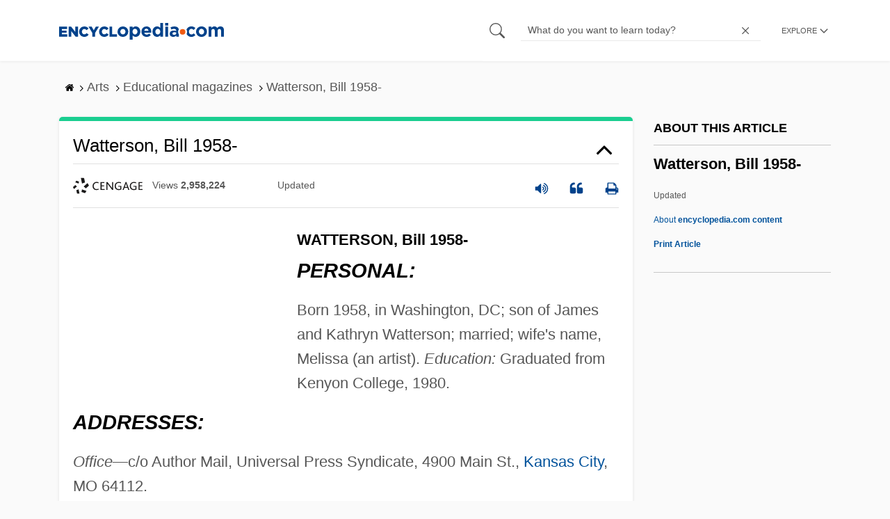

--- FILE ---
content_type: text/html; charset=UTF-8
request_url: https://www.encyclopedia.com/arts/educational-magazines/watterson-bill-1958
body_size: 18688
content:
<!DOCTYPE html><html lang="en" dir="ltr" xmlns:article="http://ogp.me/ns/article#" xmlns:book="http://ogp.me/ns/book#" xmlns:product="http://ogp.me/ns/product#" xmlns:profile="http://ogp.me/ns/profile#" xmlns:video="http://ogp.me/ns/video#" prefix="content: http://purl.org/rss/1.0/modules/content/ dc: http://purl.org/dc/terms/ foaf: http://xmlns.com/foaf/0.1/ og: http://ogp.me/ns# rdfs: http://www.w3.org/2000/01/rdf-schema# schema: http://schema.org/ sioc: http://rdfs.org/sioc/ns# sioct: http://rdfs.org/sioc/types# skos: http://www.w3.org/2004/02/skos/core# xsd: http://www.w3.org/2001/XMLSchema# "><head><meta charset="utf-8" /><meta name="title" content="Watterson, Bill 1958- | Encyclopedia.com" /><link rel="canonical" href="https://www.encyclopedia.com/arts/educational-magazines/watterson-bill-1958" /><meta name="description" content="WATTERSON, Bill 1958-PERSONAL:Born 1958, in Washington, DC; son of James and Kathryn Watterson; married; wife&#039;s name, Melissa (an artist). Education: Graduated from Kenyon College, 1980.ADDRESSES:Office—c/o Author Mail, Universal Press Syndicate, 4900 Main St., Kansas City, MO 64112. Source for information on Watterson, Bill 1958-: Contemporary Authors, New Revision Series dictionary." /><meta name="abstract" content="WATTERSON, Bill 1958-PERSONAL:Born 1958, in Washington, DC; son of James and Kathryn Watterson; married; wife&#039;s name, Melissa (an artist). Education: Graduated from Kenyon College, 1980.ADDRESSES:Office—c/o Author Mail, Universal Press Syndicate, 4900 Main St., Kansas City, MO 64112." /><meta name="keywords" content="WATTERSON, Bill 1958-PERSONAL:Born 1958, in Washington, DC; son of James and Kathryn Watterson; married; wife&#039;s name, Melissa (an artist). Education: Graduated from Kenyon College, 1980.ADDRESSES:Office—c/o Author Mail, Universal Press Syndicate, 4900 Main St., Kansas City, MO 64112." /><meta name="Generator" content="Drupal 8 (https://www.drupal.org)" /><meta name="MobileOptimized" content="width" /><meta name="HandheldFriendly" content="true" /><meta name="viewport" content="width=device-width, initial-scale=1, minimum-scale=1, maximum-scale=1, user-scalable=0" /><link rel="shortcut icon" href="/sites/default/files/favicon.ico" type="image/vnd.microsoft.icon" /><link rel="revision" href="http://www.encyclopedia.com/arts/educational-magazines/watterson-bill-1958" /><title>Watterson, Bill 1958- | Encyclopedia.com</title> <script data-no-optimize="1" data-cfasync="false">
(function(w, d) {
w.adthrive = w.adthrive || {};
w.adthrive.cmd = w.
adthrive.cmd || [];
w.adthrive.plugin = 'adthrive-ads-manual';
w.adthrive.host = 'ads.adthrive.com';var s = d.createElement('script');
s.async = true;
s.referrerpolicy='no-referrer-when-downgrade';
s.src = 'https://' + w.adthrive.host + '/sites/5dc336ff22eddf534ab4417c/ads.min.js?referrer=' + w.encodeURIComponent(w.location.href) + '&cb=' + (Math.floor(Math.random() * 100) + 1);
var n = d.getElementsByTagName('script')[0];
n.parentNode.insertBefore(s, n);
})(window, document);
</script> <script type="4a0d85170b49cbb77e72d914-text/javascript">
(function(i,s,o,g,r,a,m){i['GoogleAnalyticsObject']=r;i[r]=i[r]||function(){
(i[r].q=i[r].q||[]).push(arguments)},i[r].l=1*new Date();a=s.createElement(o),
m=s.getElementsByTagName(o)[0];a.async=1;a.src=g;m.parentNode.insertBefore(a,m)
})(window,document,'script','https://www.google-analytics.com/analytics.js','ga');
ga('create', 'UA-64847704-1', 'auto');
ga('send', 'pageview');
</script> <script data-cfasync="false">(function(w,d,s,l,i){w[l]=w[l]||[];w[l].push({'gtm.start':
new Date().getTime(),event:'gtm.js'});var f=d.getElementsByTagName(s)[0],
j=d.createElement(s),dl=l!='dataLayer'?'&l='+l:'';j.async=true;j.src=
'https://www.googletagmanager.com/gtm.js?id='+i+dl;f.parentNode.insertBefore(j,f);
})(window,document,'script','dataLayer','GTM-W4GBLXB');</script><link rel="stylesheet" media="all" href="//cdn.bibblio.org/rcm/4.7/bib-related-content.min.css" /><link rel="stylesheet" media="all" href="/sites/default/files/css/css_9yx4ESJGePceCmnQD-WOclxAhYTuYZc32hfWpr_uEgQ.css" /><link rel="stylesheet" media="all" href="/sites/default/files/css/css_PKoD1c51rXhDWjoL2z3EIsRnpif7i9DxnaRGocb8JzA.css" /><link rel="stylesheet" media="all" href="/sites/default/files/css/css_k9u1IODySqC3j4I1pBBMqRSLt5ZKAL5HHw12USc5C1U.css" /> <!--[if lte IE 8]><script src="/sites/default/files/js/js_VtafjXmRvoUgAzqzYTA3Wrjkx9wcWhjP0G4ZnnqRamA.js"></script><![endif]--><script type="4a0d85170b49cbb77e72d914-text/javascript">
var _reportClientErrors = false;
var nodeType = "article",
rootPath = "node";
var dataLayer = [{
pageType : 'article',
}];
</script></head><body class="path-node page-node-type-article"> <noscript><iframe src="https://www.googletagmanager.com/ns.html?id=GTM-W4GBLXB"
height="0" width="0" style="display:none;visibility:hidden"></iframe></noscript> <a href="#main-content" class="visually-hidden focusable"> Skip to main content </a> <header><div class="container"><div class="row"><div class="col align-items-center d-flex"><div style="visibility: hidden; position: absolute; width: 0; height: 0;"> <svg xmlns="http://www.w3.org/2000/svg"> <symbol id="encyclopedia-logo"> <path fill="#00428b" d="M0 5.36h11.54v3.38h-7.6v2.16h6.88v3.14H3.94v2.27h7.7v3.38H0zM13.66 5.36h3.7l5.9 7.57V5.35h3.94V19.7h-3.48l-6.12-7.86v7.86h-3.94zM36.13 19.98a7.55 7.55 0 01-2.89-.55 7.06 7.06 0 01-2.34-1.55 7.46 7.46 0 01-2.16-5.31v-.05a7.49 7.49 0 012.15-5.3 7.2 7.2 0 012.39-1.58 7.81 7.81 0 013.02-.58 8.66 8.66 0 012 .22 6.87 6.87 0 011.65.62 6.6 6.6 0 011.35.95 7.88 7.88 0 011.08 1.2l-3 2.32a5.16 5.16 0 00-1.34-1.23 3.35 3.35 0 00-1.79-.45 3.18 3.18 0 00-1.38.3 3.31 3.31 0 00-1.07.81 3.8 3.8 0 00-.7 1.2 4.24 4.24 0 00-.26 1.48v.04a4.39 4.39 0 00.25 1.5 3.77 3.77 0 00.71 1.23 3.3 3.3 0 001.08.8 3.18 3.18 0 001.38.3 3.92 3.92 0 001.01-.12 3.1 3.1 0 00.84-.36 4.6 4.6 0 00.72-.55 8.37 8.37 0 00.67-.7l2.99 2.13a10.63 10.63 0 01-1.12 1.29A6.41 6.41 0 0140 19.06a7.18 7.18 0 01-1.72.68 8.59 8.59 0 01-2.15.24zM47.8 14.33l-5.44-8.98h4.53l2.94 5.23 2.97-5.23h4.45l-5.45 8.91v5.43h-4zM64.87 19.98a7.55 7.55 0 01-2.89-.55 7.07 7.07 0 01-2.34-1.55 7.45 7.45 0 01-2.16-5.31v-.05a7.49 7.49 0 012.15-5.3A7.2 7.2 0 0162 5.64a7.81 7.81 0 013.02-.58 8.65 8.65 0 012.01.22 6.87 6.87 0 011.65.61 6.6 6.6 0 011.35.96 7.86 7.86 0 011.08 1.2l-3 2.32a5.17 5.17 0 00-1.34-1.23 3.35 3.35 0 00-1.79-.45 3.17 3.17 0 00-1.38.3 3.3 3.3 0 00-1.07.81 3.78 3.78 0 00-.71 1.2 4.23 4.23 0 00-.26 1.48v.04a4.38 4.38 0 00.26 1.5 3.75 3.75 0 00.7 1.23 3.3 3.3 0 001.08.8 3.18 3.18 0 001.38.3 3.92 3.92 0 001.02-.12 3.1 3.1 0 00.84-.35 4.58 4.58 0 00.71-.56 8.36 8.36 0 00.67-.7l2.99 2.13a10.6 10.6 0 01-1.12 1.29 6.4 6.4 0 01-1.37 1.02 7.18 7.18 0 01-1.72.68 8.58 8.58 0 01-2.14.24zM72.4 5.36h3.97v10.86h6.95v3.47H72.4zM91.72 19.98a7.97 7.97 0 01-3.07-.58 7.56 7.56 0 01-2.44-1.59 7.32 7.32 0 01-1.6-2.36 7.2 7.2 0 01-.6-2.88v-.05a7.31 7.31 0 012.22-5.27 7.72 7.72 0 012.46-1.6 8.38 8.38 0 016.15 0 7.56 7.56 0 012.43 1.59 7.33 7.33 0 011.61 2.35 7.2 7.2 0 01.59 2.9v.03a7.31 7.31 0 01-2.22 5.28 7.72 7.72 0 01-2.46 1.6 7.97 7.97 0 01-3.07.58zm.04-3.58a3.58 3.58 0 001.5-.31 3.45 3.45 0 001.15-.83 3.85 3.85 0 00.74-1.22 4.08 4.08 0 00.26-1.48v-.04a4.07 4.07 0 00-.26-1.47 3.78 3.78 0 00-.76-1.23 3.74 3.74 0 00-1.17-.85 3.72 3.72 0 00-2.98-.01 3.58 3.58 0 00-1.15.83 3.62 3.62 0 00-.74 1.22 4.24 4.24 0 00-.25 1.47v.04a4.1 4.1 0 00.26 1.48 3.87 3.87 0 00.75 1.23 3.6 3.6 0 001.16.85 3.48 3.48 0 001.5.32zM101.58 5.23h4.1v2.09a6.49 6.49 0 011.82-1.69 5 5 0 012.68-.66 6.41 6.41 0 012.45.49 6.06 6.06 0 012.1 1.44 7.21 7.21 0 011.47 2.35 8.61 8.61 0 01.56 3.2v.05a8.61 8.61 0 01-.56 3.2 7.34 7.34 0 01-1.45 2.35 5.95 5.95 0 01-2.09 1.44 6.49 6.49 0 01-2.48.49 5.15 5.15 0 01-2.7-.65 7.22 7.22 0 01-1.8-1.51V24h-4.1zm7.54 11.26a3.3 3.3 0 001.37-.28 3.38 3.38 0 001.11-.81 3.91 3.91 0 00.77-1.26 4.52 4.52 0 00.29-1.64v-.06a4.54 4.54 0 00-.29-1.63 3.9 3.9 0 00-.77-1.27 3.4 3.4 0 00-1.11-.8 3.41 3.41 0 00-2.73 0 3.25 3.25 0 00-1.1.8 4.03 4.03 0 00-.76 1.27 4.54 4.54 0 00-.28 1.63v.06a4.54 4.54 0 00.28 1.63 4.02 4.02 0 00.75 1.27 3.24 3.24 0 001.11.8 3.3 3.3 0 001.36.3zM125.96 20.01a8.24 8.24 0 01-3-.54 6.96 6.96 0 01-2.4-1.53 7.1 7.1 0 01-1.58-2.36 7.83 7.83 0 01-.57-3.03v-.06a8.08 8.08 0 01.53-2.9 7.4 7.4 0 011.47-2.4 6.85 6.85 0 015.15-2.22 7.04 7.04 0 013.12.65 6.36 6.36 0 012.2 1.74 7.22 7.22 0 011.3 2.5 10.34 10.34 0 01.42 2.95l-.02.51-.04.57h-10.06a3.46 3.46 0 001.23 2.12 3.67 3.67 0 002.3.72 4.56 4.56 0 001.84-.35 6.22 6.22 0 001.67-1.13l2.35 2.07a7.27 7.27 0 01-2.48 1.98 7.7 7.7 0 01-3.43.71zm2.64-8.68a3.99 3.99 0 00-.97-2.22 2.69 2.69 0 00-2.07-.85 2.75 2.75 0 00-2.1.83 4.18 4.18 0 00-1.03 2.24zM140.9 19.97a6.42 6.42 0 01-2.45-.48 6.07 6.07 0 01-2.1-1.45 7.2 7.2 0 01-1.47-2.35 8.6 8.6 0 01-.55-3.2v-.05a8.6 8.6 0 01.55-3.2 7.33 7.33 0 011.46-2.34 5.92 5.92 0 012.09-1.44 6.48 6.48 0 012.47-.49 5.14 5.14 0 012.71.65 7.26 7.26 0 011.8 1.5V0h4.1v19.7h-4.1v-2.07a6.5 6.5 0 01-1.83 1.68 5 5 0 01-2.68.66zm1.06-3.48a3.3 3.3 0 001.36-.28 3.25 3.25 0 001.1-.81 4.03 4.03 0 00.76-1.27 4.55 4.55 0 00.29-1.63v-.05a4.54 4.54 0 00-.29-1.64 4.04 4.04 0 00-.75-1.27 3.26 3.26 0 00-1.1-.8 3.41 3.41 0 00-2.73 0 3.39 3.39 0 00-1.12.8 3.92 3.92 0 00-.77 1.26 4.52 4.52 0 00-.28 1.65v.05a4.55 4.55 0 00.28 1.63 3.89 3.89 0 00.77 1.27 3.38 3.38 0 001.12.81 3.3 3.3 0 001.36.28zM152.58 0h4.31v3.65h-4.3zm.11 5.23h4.1v14.46h-4.1zM204.8 20.01a8.19 8.19 0 01-3.1-.58 7.58 7.58 0 01-2.47-1.59 7.4 7.4 0 01-1.64-2.37 7.25 7.25 0 01-.59-2.92v-.06a7.25 7.25 0 01.6-2.92 7.46 7.46 0 011.64-2.39 7.8 7.8 0 012.48-1.62 8.09 8.09 0 013.13-.59 8.17 8.17 0 013.1.58 7.57 7.57 0 012.46 1.6 7.4 7.4 0 011.64 2.36 7.24 7.24 0 01.59 2.93v.05a7.25 7.25 0 01-.6 2.93 7.45 7.45 0 01-1.64 2.38 7.8 7.8 0 01-2.48 1.62 8.08 8.08 0 01-3.13.6zm.05-3.54a3.79 3.79 0 001.57-.3 3.46 3.46 0 001.17-.85 3.74 3.74 0 00.74-1.25 4.46 4.46 0 00.26-1.52v-.06a4.26 4.26 0 00-.27-1.52 3.82 3.82 0 00-2-2.13 3.61 3.61 0 00-1.53-.33 3.8 3.8 0 00-1.57.31 3.47 3.47 0 00-1.17.85 3.73 3.73 0 00-.74 1.25 4.47 4.47 0 00-.26 1.52v.05a4.27 4.27 0 00.27 1.52 3.86 3.86 0 001.98 2.14 3.59 3.59 0 001.55.32zM214.94 5.23h4.1v2.05a8.81 8.81 0 01.77-.87 5.32 5.32 0 01.93-.74 4.62 4.62 0 011.15-.51 4.98 4.98 0 011.41-.19 4.91 4.91 0 012.47.6 4.01 4.01 0 011.6 1.69 6.6 6.6 0 012.1-1.71 5.84 5.84 0 012.65-.58 4.74 4.74 0 013.59 1.35 5.51 5.51 0 011.3 3.96v9.41h-4.1v-8.06a3.36 3.36 0 00-.63-2.2 2.2 2.2 0 00-1.78-.74 2.31 2.31 0 00-1.82.74 3.21 3.21 0 00-.67 2.2v8.07h-4.1v-8.07a3.35 3.35 0 00-.62-2.2 2.2 2.2 0 00-1.78-.74 2.32 2.32 0 00-1.82.74 3.21 3.21 0 00-.66 2.2v8.07h-4.1zM171.12 12.8a6.45 6.45 0 011.05-3.53l-.16-.6a4.86 4.86 0 00-1.2-1.97 5.17 5.17 0 00-1.98-1.2 8.89 8.89 0 00-2.9-.42 13.07 13.07 0 00-3.13.32 16.1 16.1 0 00-2.48.84l1.03 3.12a13.94 13.94 0 011.9-.58 9.67 9.67 0 012.09-.2 3.46 3.46 0 012.32.68 2.47 2.47 0 01.78 1.97v.25a11.96 11.96 0 00-1.6-.43 10.06 10.06 0 00-1.92-.16 9.12 9.12 0 00-2.35.28 5.37 5.37 0 00-1.83.85 3.93 3.93 0 00-1.2 1.43 4.55 4.55 0 00-.43 2.05v.05a4.39 4.39 0 00.39 1.9 4.07 4.07 0 001.06 1.39 4.51 4.51 0 001.57.85 6.4 6.4 0 001.93.28 5.91 5.91 0 002.56-.5 5.68 5.68 0 001.8-1.34l-.02 1.57h3.97v-3.06a6.45 6.45 0 01-1.25-3.84zm-2.62 1.8a2.24 2.24 0 01-.87 1.83 3.6 3.6 0 01-2.32.7 2.63 2.63 0 01-1.6-.46 1.51 1.51 0 01-.63-1.29v-.05a1.68 1.68 0 01.75-1.49 3.63 3.63 0 012.07-.5 6.4 6.4 0 011.4.14 6.29 6.29 0 011.2.4zM193.66 14.94a7.57 7.57 0 01-1.53 1.11 3.7 3.7 0 01-1.79.42 3.58 3.58 0 01-1.5-.3 3.5 3.5 0 01-1.17-.85 3.7 3.7 0 01-.74-1.27 4.65 4.65 0 01-.26-1.56v-.05a4.45 4.45 0 01.26-1.52 3.84 3.84 0 01.73-1.25 3.5 3.5 0 011.1-.85 3.19 3.19 0 011.42-.3 3.63 3.63 0 011.85.42 6.72 6.72 0 011.44 1.16l2.5-2.7a7.65 7.65 0 00-2.36-1.78 7.83 7.83 0 00-3.4-.65 7.73 7.73 0 00-3.07.6 7.3 7.3 0 00-2.39 1.61 7.47 7.47 0 00-1.54 2.35 6.45 6.45 0 01.14 6.27 7.3 7.3 0 001.4 2.01 7.4 7.4 0 002.4 1.6 7.58 7.58 0 003 .6 7.24 7.24 0 003.5-.75 9.22 9.22 0 002.4-1.9z" class="a"/> <path fill="#f05b13" d="M181.62 12.8a4.01 4.01 0 11-4.01-4.01 4.01 4.01 0 014.01 4z"/> </symbol> </svg></div><div id="logo"> <a id="imagelink" href="/" title="Home" rel="home" class="site-branding__logo"> <svg width="237" height="24"><use xmlns:xlink="http://www.w3.org/1999/xlink" xlink:href="#encyclopedia-logo"></use></svg> </a></div></div><div class="col hdr-r justify-content-end d-flex align-items-center"><div id="search-form"><form action="https://www.encyclopedia.com/gsearch" method="get"><div class="js-form-item form-item js-form-type-search form-item-keys js-form-item-keys form-no-label"> <span class="field-preffix"> <input class="button js-form-submit form-submit" data-drupal-selector="edit-submit" type="submit" id="edit-submit" value="" /> </span> <input title="Enter the terms you wish to search for." class="searchbox form-search form-input" placeholder="What do you want to learn today?" data-drupal-selector="edit-keys" type="search" id="edit-keys" name="q" value="" size="15" maxlength="128" /> <span class="field-suffix"> <i class="fa ency-close"></i> </span></div><div data-drupal-selector="edit-actions" class="form-actions js-form-wrapper form-wrapper" id="edit-actions" > <input class="button js-form-submit form-submit" data-drupal-selector="edit-submit" type="submit" id="edit-submit" value="Search"></div></form></div> <span class="mobile-search-icon"><i class="fa ency-search"></i></span><div class="hdr-categories-container"><a id="rcLink" class="rc-link" onclick="if (!window.__cfRLUnblockHandlers) return false; toggleFlyout()" data-cf-modified-4a0d85170b49cbb77e72d914-=""><span class="text" id="block-trustme-main-menu-menu">EXPLORE</span><i class="fa ency-down"></i></a><div class="rc-flyout" id="rcFlyout"><i onclick="if (!window.__cfRLUnblockHandlers) return false; closeOverlays();" class="fa fa-close" data-cf-modified-4a0d85170b49cbb77e72d914-=""></i><div class="categories"> <span class="title">EXPLORE</span><ul block="block-trustme-main-menu"><li> <a href="/earth-and-environment" data-drupal-link-system-path="taxonomy/term/66206">Earth and Environment</a></li><li> <a href="/history" data-drupal-link-system-path="taxonomy/term/66213">History</a></li><li> <a href="/literature-and-arts" data-drupal-link-system-path="taxonomy/term/66208">Literature and the Arts</a></li><li> <a href="/medicine" data-drupal-link-system-path="taxonomy/term/66205">Medicine</a></li><li> <a href="/people" data-drupal-link-system-path="taxonomy/term/66211">People</a></li><li> <a href="/philosophy-and-religion" data-drupal-link-system-path="taxonomy/term/66209">Philosophy and Religion</a></li><li> <a href="/places" data-drupal-link-system-path="taxonomy/term/66214">Places</a></li><li> <a href="/plants-and-animals" data-drupal-link-system-path="taxonomy/term/66210">Plants and Animals</a></li><li> <a href="/science-and-technology" data-drupal-link-system-path="taxonomy/term/66204">Science and Technology</a></li><li> <a href="/social-sciences-and-law" data-drupal-link-system-path="taxonomy/term/66207">Social Sciences and the Law</a></li><li> <a href="/sports-and-everyday-life" data-drupal-link-system-path="taxonomy/term/66212">Sports and Everyday Life</a></li><li> <a href="/references" data-drupal-link-system-path="references">Additional References</a></li><li> <a href="https://www.encyclopedia.com/articles/">Articles</a></li><li> <a href="/daily/" title="Daily History">Daily</a></li></ul></div></div></div></div></div></div> </header><div class="print-logo"><div><div id="block-trustme-printlogo"><div><p><img alt="Encyclopedia.com -- Online dictionary and encyclopedia of facts, information, and biographies" src="/themes/custom/trustme/images/header-logo.jpg" /></p></div></div></div></div><div id="wrapper"> <a id="main-content" tabindex="-1"></a><div class="dialog-off-canvas-main-canvas" data-off-canvas-main-canvas> <main role="main"><div class="container" id="topic_wrap"><div class="row"><div><div id="block-trustme-breadcrumbs"><div id="expapand_breadcrumb_expanded"><ul class="breadcrumb"><li> <a href="/"> <svg xmlns="http://www.w3.org/2000/svg" width="14" height="14" viewBox="0 300 1792 1792"><path d="M1472 992v480q0 26-19 45t-45 19h-384v-384h-256v384h-384q-26 0-45-19t-19-45v-480q0-1 .5-3t.5-3l575-474 575 474q1 2 1 6zm223-69l-62 74q-8 9-21 11h-3q-13 0-21-7l-692-577-692 577q-12 8-24 7-13-2-21-11l-62-74q-8-10-7-23.5t11-21.5l719-599q32-26 76-26t76 26l244 204v-195q0-14 9-23t23-9h192q14 0 23 9t9 23v408l219 182q10 8 11 21.5t-7 23.5z"/></svg> </a> <svg xmlns="http://www.w3.org/2000/svg" width="15" height="15" viewBox="0 0 1792 1792"><path d="M1171 960q0 13-10 23l-466 466q-10 10-23 10t-23-10l-50-50q-10-10-10-23t10-23l393-393-393-393q-10-10-10-23t10-23l50-50q10-10 23-10t23 10l466 466q10 10 10 23z"/></svg></li><li> <span>Arts</span> <svg xmlns="http://www.w3.org/2000/svg" width="15" height="15" viewBox="0 0 1792 1792"><path d="M1171 960q0 13-10 23l-466 466q-10 10-23 10t-23-10l-50-50q-10-10-10-23t10-23l393-393-393-393q-10-10-10-23t10-23l50-50q10-10 23-10t23 10l466 466q10 10 10 23z"/></svg></li><li> <span>Educational magazines</span> <svg xmlns="http://www.w3.org/2000/svg" width="15" height="15" viewBox="0 0 1792 1792"><path d="M1171 960q0 13-10 23l-466 466q-10 10-23 10t-23-10l-50-50q-10-10-10-23t10-23l393-393-393-393q-10-10-10-23t10-23l50-50q10-10 23-10t23 10l466 466q10 10 10 23z"/></svg></li><li> <span>Watterson, Bill 1958-</span></ul></div></div></div></div><div class="row"><div><div data-drupal-messages-fallback class="hidden"></div></div></div><div class="row"><div class="col-md-9"><div id="block-trustme-content"></div><div class="views-element-container" id="block-trustme-views-block-article-article-detail-block"><div block="block-trustme-views-block-article-article-detail-block"><div class="js-view-dom-id-1cb57df80390050c5e00feb1cb5c1445a992563799f5f9ed3427f861f0f1b5d8"><div class="articleWrapper"><h1 class="doctitle" data-toggle="collapse" data-target="#collapseExample0" aria-expanded="false" aria-controls="multiCollapseExample0"
> Watterson, Bill 1958-</h1><div class="divpagetoolscontrol"><div class="logo-copy"><div class="ency-provider ency-logo-gale"> <span class="hidden">gale</span></div> <span class="ency-views">views <strong class="topic_views"></strong></span> <span>updated <strong class="topic_updated"></strong></span></div><div class="icons-topics"><div class="speak-title" data-toggle="tooltip" data-placement="bottom" title='Listen title' > <i> <svg xmlns="http://www.w3.org/2000/svg" width="20" height="20" viewBox="0 0 1792 1792"><path fill="#00428b" d="M832 352v1088q0 26-19 45t-45 19-45-19l-333-333h-262q-26 0-45-19t-19-45v-384q0-26 19-45t45-19h262l333-333q19-19 45-19t45 19 19 45zm384 544q0 76-42.5 141.5t-112.5 93.5q-10 5-25 5-26 0-45-18.5t-19-45.5q0-21 12-35.5t29-25 34-23 29-36 12-56.5-12-56.5-29-36-34-23-29-25-12-35.5q0-27 19-45.5t45-18.5q15 0 25 5 70 27 112.5 93t42.5 142zm256 0q0 153-85 282.5t-225 188.5q-13 5-25 5-27 0-46-19t-19-45q0-39 39-59 56-29 76-44 74-54 115.5-135.5t41.5-173.5-41.5-173.5-115.5-135.5q-20-15-76-44-39-20-39-59 0-26 19-45t45-19q13 0 26 5 140 59 225 188.5t85 282.5zm256 0q0 230-127 422.5t-338 283.5q-13 5-26 5-26 0-45-19t-19-45q0-36 39-59 7-4 22.5-10.5t22.5-10.5q46-25 82-51 123-91 192-227t69-289-69-289-192-227q-36-26-82-51-7-4-22.5-10.5t-22.5-10.5q-39-23-39-59 0-26 19-45t45-19q13 0 26 5 211 91 338 283.5t127 422.5z"/></svg> </i></div> <a class="pagetools_showCitation" data-toggle="tooltip" data-placement="bottom" title='Cite this article' > <i data-toggle="modal" data-target="#citationModal0"> <svg xmlns="http://www.w3.org/2000/svg" width="20" height="20" viewBox="0 0 1792 1792"><path fill="#00428b" d="M832 960v384q0 80-56 136t-136 56h-384q-80 0-136-56t-56-136v-704q0-104 40.5-198.5t109.5-163.5 163.5-109.5 198.5-40.5h64q26 0 45 19t19 45v128q0 26-19 45t-45 19h-64q-106 0-181 75t-75 181v32q0 40 28 68t68 28h224q80 0 136 56t56 136zm896 0v384q0 80-56 136t-136 56h-384q-80 0-136-56t-56-136v-704q0-104 40.5-198.5t109.5-163.5 163.5-109.5 198.5-40.5h64q26 0 45 19t19 45v128q0 26-19 45t-45 19h-64q-106 0-181 75t-75 181v32q0 40 28 68t68 28h224q80 0 136 56t56 136z"/></svg> </i> </a> <a rel="nofollow" class="pagetools_hlPrint" data-toggle="tooltip" data-placement="bottom" title='Print this article' > <i> <svg xmlns="http://www.w3.org/2000/svg" width="20" height="20" viewBox="0 0 1792 1792"><path fill="#00428b" d="M448 1536h896v-256h-896v256zm0-640h896v-384h-160q-40 0-68-28t-28-68v-160h-640v640zm1152 64q0-26-19-45t-45-19-45 19-19 45 19 45 45 19 45-19 19-45zm128 0v416q0 13-9.5 22.5t-22.5 9.5h-224v160q0 40-28 68t-68 28h-960q-40 0-68-28t-28-68v-160h-224q-13 0-22.5-9.5t-9.5-22.5v-416q0-79 56.5-135.5t135.5-56.5h64v-544q0-40 28-68t68-28h672q40 0 88 20t76 48l152 152q28 28 48 76t20 88v256h64q79 0 135.5 56.5t56.5 135.5z"/></svg> </i> </a></div></div><div class="doccontentwrapper collapse show" id="collapseExample0"><div class="article-content-ad"></div><h1>WATTERSON, Bill 1958-</h1><h2><i>PERSONAL:</i></h2><p>Born 1958, in Washington, DC; son of James and Kathryn Watterson; married; wife's name, Melissa (an artist). <i>Education:</i> Graduated from Kenyon College, 1980.</p><h2><i>ADDRESSES:</i></h2><p><i>Office</i>—c/o Author Mail, Universal Press Syndicate, 4900 Main St., <a class="interlinked" href="/places/united-states-and-canada/us-political-geography/kansas-city">Kansas City</a>, MO 64112.</p><h2><i>CAREER:</i></h2><p>Cartoonist. <i>Cincinnati Post,</i> Cincinnati, OH, editorial cartoonist, 1980; creator of <a class="interlinked" href="/literature-and-arts/journalism-and-publishing/journalism-and-publishing/comic-strip">comic strip</a> "Calvin and Hobbes," syndicated with Universal Press Syndicate, 1985-95.</p><h2><i>AWARDS, HONORS:</i></h2><p>National Cartoonists Society, Reuben Awards for outstanding cartoonist of the year, 1986 and 1988, award for outstanding humor strip, 1988.</p><h2><i>WRITINGS:</i></h2><h3><i>COMIC STRIP COLLECTIONS; SELF-ILLUSTRATED</i></h3><p><i>Calvin and Hobbes,</i> Andrews and McMeel (<a class="interlinked" href="/places/united-states-and-canada/us-political-geography/kansas-city">Kansas City</a>, MO), 1987.</p><p><i>The Essential Calvin and Hobbes: A Calvin and Hobbes Treasury,</i> Andrews and McMeel (Kansas City, MO), 1988.</p><p><i>Something under the Bed Is Drooling: A Calvin and Hobbes Collection,</i> Andrews and McMeel (Kansas City, MO), 1988.</p><p><i>Yukon Ho!,</i> Andrews and McMeel (Kansas City, MO), 1989.</p><p><i>The Calvin &amp; Hobbes Lazy Sunday Book,</i> Andrews and McMeel (Kansas City, MO), 1989.</p><p><i>The Authoritative Calvin and Hobbes,</i> Andrews and McMeel (Kansas City, MO), 1990.</p><p><i>Weirdos from Another Planet!,</i> Andrews and McMeel (Kansas City, MO), 1990.</p><p><i>The Revenge of the Baby-Sat,</i> Andrews and McMeel (Kansas City, MO), 1991.</p><p><i>Scientific Progress Goes "Boink,"</i> Andrews and McMeel (Kansas City, MO), 1991.</p><p><i>Attack of the Deranged Mutant Killer Monster Snow Goons,</i> Andrews and McMeel (Kansas City, MO), 1992.</p><p><i>The Indispensable Calvin and Hobbes,</i> Andrews and McMeel (Kansas City, MO), 1992.</p><p><i>The Days Are Just Packed,</i> Andrews and McMeel, 1993.</p><p><i>Homicidal Psycho Jungle Cat,</i> Andrews and McMeel (Kansas City, MO), 1994.</p><p><i>The Calvin and Hobbes Tenth Anniversary Book,</i> Andrews and McMeel (Kansas City, MO), 1995.</p><p><i>There's Treasure Everywhere: A Calvin and Hobbes</i> &gt;<i>Collection,</i> Andrews and McMeel (Kansas City, MO), 1996.</p><p><i>It's a Magical World,</i> Andrews and McMeel (Kansas City, MO), 1996.</p><p><i>Calvin and Hobbes: Sunday Papers, 1985-1995,</i> Andrews and McMeel (Kansas City, MO), 2001.</p><p>Contributor of editorial cartoons to a chain of Cleveland newspapers. Cartoons have been published in <i>Target.</i></p><h2><i>SIDELIGHTS:</i></h2><p>Upon its first appearance in late 1985, Bill Watterson's <a class="interlinked" href="/literature-and-arts/journalism-and-publishing/journalism-and-publishing/comic-strip">comic strip</a> "Calvin and Hobbes" became one of most popular series in syndication. The strip featured Calvin, a precocious and outrageously brash six-year-old, and Hobbes, the cautious tiger that appeared as a stuffed animal to everyone but Calvin. Calvin's active imagination and unique outlook on life led the pair into interesting conflicts with parents, school officials, other children, and sometimes reality itself—all related from Calvin's point of view. Watterson's entertaining storylines, fully developed characters, and distinctive illustrations led critics such as Charles Solomon of the <i><a class="interlinked" href="/places/united-states-and-canada/us-political-geography/los-angeles">Los Angeles</a> Times Book Review</i> to call him "among the most imaginative newspaper cartoonists working in America today."</p><p>After a brief, unhappy stint as a political cartoonist for the <i>Cincinnati Post,</i> Watterson began submitting several strip ideas to syndicates, including "a sort of out-of-space parody" named "Spaceman Spiff," an animal comic, and a cartoon about a young man of his own age in his first job and apartment. One of the ideas Watterson submitted included the minor characters of Calvin and Hobbes, a little boy and his stuffed tiger playmate. Calvin and Hobbes caught the attention of United Features Syndicate, who proposed that Watterson build a series focusing on the duo. Finding the two the funniest characters of the lot, Watterson agreed to develop a series around them.</p><p>Oddly enough, United Features turned down the new strip as the author had developed it. Instead, they offered syndication to Watterson only if he agreed to include the "Robotman" character, which had been created to merchandise a range of products. "Not knowing if 'Calvin and Hobbes' would ever go anywhere, it was difficult to turn down another chance at syndication," Watterson related to Andrew Christie in a <i>Honk!</i> interview. "But I really recoiled at the idea of drawing somebody else's character. It's cartooning by committee, and I have a moral problem with that. It's not art then." Once again unemployed as a cartoonist, Watterson started sending "Calvin and Hobbes" around. Universal Press Syndicate eventually accepted it, and "Calvin and Hobbes" was formally introduced on November 18, 1985. It enjoyed rapid success; after less than three years in syndication, "Calvin and Hobbes" was appearing in more than six hundred newspapers, and <i>Something under the Bed Is Drooling: A Calvin and Hobbes Collection</i> stayed on best-seller lists for almost a year.</p><p>"Calvin and Hobbes" deals with the well-covered ground of family and relationships but focuses mainly on the deep friendship between the hyperactive Calvin and the calmer Hobbes. Calvin "is the personification of kid-dom," as R. C. Harvey described him in <i>Comics Journal.</i> "He's entirely self-centered, devoted wholly to his own self-gratification. In pursuit of this completely understandable childhood goal, Calvin acknowledges no obstacle, no restraint. His desire and its satisfaction are all that matter to him." On the other hand, Hobbes often warns Calvin against causing trouble, or competes against him in games. But even if the tiger seems to resist Calvin's schemes, he always remains the boy's best friend.</p><p>An extraordinary imagination isn't the only thing that distinguishes Calvin from other children. "I've never sat down to spell it out," Watterson remarked to Paul Dean in a <i><a class="interlinked" href="/places/united-states-and-canada/us-political-geography/los-angeles">Los Angeles</a> Times</i> interview, "but I guess [Calvin's] a little too intelligent for his age. The thing that I really enjoy about him is that he has no sense of restraint, he doesn't have the experience yet to know the things that you shouldn't do." Hobbes "is a little more restrained, a little more knowledgeable," the author continued, because he has "a little bit of that sense of consequence that Calvin lacks entirely." Together, Calvin and Hobbes "are more than the sum of their parts," the author told Richard West in <i>Comics Journal.</i> "Each ticks because the other is around to share in the little conspiracies, or to argue and fight with.… Each is funnier in contrast to the other than they would be by themselves."</p><p>Bright youngsters are common in the comics and can lead to stale, overused storylines. "But rather than follow the easy formula of keeping Calvin an obnoxious but funny little kid, Watterson takes chances and explores other facets of his character," Solomon explained. For instance, in one series Calvin tries to save a baby raccoon that has been injured and is left bewildered and hurt when it dies. Another sequence shows a scared Calvin turning to his parents for help in finding Hobbes, who has been lost. "I'll have a slapstick joke one day, a fantasy another day, a friendship, a sadness," Watterson told West. He elaborated: "My main concern really is to keep the reader on his toes, or to keep the strip unpredictable. I try to achieve some sort of balance… that keeps the reader wondering what's going to happen next and be surprised."</p><p>Another unique feature of "Calvin and Hobbes" is the quality of Watterson's artwork. "Watterson draws
comic strips the way they should be drawn," Harvey claimed. "Much of his humor lies in the pictures. And in many of the individual strips, the words alone make no sense at all without the pictures." In addition, said Harvey, "not only does the humor usually arise from the words and pictures in tandem, the pictures alone, without words, are funny. Their energy makes them funny. Watterson's action sequences, particularly, are comically imaginative and inventive.…With increasing mastery of his supple brush, Watterson makes credible even the most fantastic of Calvin's daydreams." Solomon offered a similar assessment, noting that "Calvin and Hobbes" "continues the strongly pictorial tradition" of classic comics such as George Herriman's "Krazy Kat" and Watterson's childhood favorite, Walt Kelly's "Pogo." "Watterson's vivid drawings often don't require captions, as the characters' expressions and poses are all that's needed," Solomon claimed.</p><p>Another distinguishing quality of "Calvin and Hobbes" is its author's insistence on how it is sold and marketed. In 1987, when the series' first collection was published, Watterson refused to take part in a national public appearance tour to promote the book; he believed that the success of "Calvin and Hobbes" should rely only on the quality of his writing and drawing. The artist also ended talks on licensing the characters for T-shirts, toys, and other merchandise. "I'm happy that people enjoy the strip and have become devoted to it," Watterson told Harvey. "But it seems that with a lot of the marketing stuff, the incentive is just to cash in." As he further explained to West: "I'm not interested in removing all the subtlety from my work to condense it for a product. The strip is about more than jokes." Watterson's "only interest is drawing a good comic strip," Solomon stated. "This dedication and integrity seem sadly out of place in an era that exalts hype over substance, but his readers and the art of the newspaper comic strip are richer for it."</p><p>"The motivation is the work itself and having a job I've aspired to since I was a kid," Watterson revealed in the <i>Los Angeles Times.</i> "I wouldn't be doing this if I were just in it for the money." He commented to Christie: "I'd like to have the opportunity to draw this strip for years and see where it goes. It's sort of a scary thing now to imagine; these cartoonists who've been drawing a strip for twenty years. I can't imagine coming up with that much material. If I just take it day by day, though, it's a lot of fun, and I do think I have a long way to go before I've exhausted the possibilities." In 1991, however, Watterson took a sabbatical from drawing "Calvin and Hobbes" to rest and renew his motivations. He returned to the strip early in 1992, but took another nine-month sabbatical in 1994 to rejuvenate himself.</p><p>Watterson's cartoon never lost momentum, even during Watterson's extended breaks. The comic strip was regularly ranked among the top cartoons to appear in the newspaper and the books consistently appeared on bestseller lists. Few papers pulled the strip, and chose instead to rerun some of the old strips during Watterson's sabbaticals. Despite its popularity with millions of loyal readers, Watterson decided to end the strip on December 31, 1995. At the time of its termination, "Calvin and Hobbes" graced the pages of 2,400 newspapers worldwide, trailing only "Peanuts" and "Garfield." Watterson said in a <i>Knight Ridder/Tribune News Service</i> article, "I've done what I can do within the constraints of daily deadlines and small panels." Though Watterson decided to end the strip, he will most likely continue his career as a cartoonist. He told David Astor in <i>Editor and Publisher,</i> "I consider it a great privilege to be a cartoonist. Cartooning is an art."</p><p>Calvin and Hobbes still retain some of their popularity. In 2001, Watterson released <i>Calvin and Hobbes: Sunday Pages, 1985-1995,</i> a collection of the "Calvin and Hobbes" comic strip, complete with an introduction and comments by Watterson. The book accompanied an exhibit running at the Ohio State University Cartoon Research Library from September 10, 2001, to January 15, 2002. Each of the thirty-six comic strips featured in the exhibit is displayed in the book in various stages of production.</p><h2><i>BIOGRAPHICAL AND CRITICAL SOURCES:</i></h2><h3><i>BOOKS</i></h3><p>Holmen, Linda, <i>Teaching with Calvin and Hobbes,</i> Playground Publications (Fargo, ND), 1993.</p><h3><i>PERIODICALS</i></h3><p><i>Booklist,</i> November 15, 1992, review of <i>The Indispensable Calvin and Hobbes,</i> pp. 570, 584.</p><p><i>Bookwatch,</i> March, 1992, review of <i>Scientific Project Goes Boink,</i> p. 1; March, 1993, review of <i>The Indispensable Calvin and Hobbes,</i> p. 1; January, 1994, review of <i>The Days Are Just Packed,</i> p. 5; November, 1996, review of <i>It's a Magical World,</i> p. 11.</p><p><i>Boy's Life,</i> September, 1993, p. 46.</p><p><i>Comics Journal,</i> March, 1989.</p><p><i>Editor and Publisher,</i> February 8, 1986; December 3, 1988; May 27, 1989; November 4, 1989; December 21, 1991, David Astor, "Size Requirements for 'Calvin and Hobbes:' More than a Dozen Papers Cancel the Sunday 'Calvin' Rather than Run It Half Page When Bill Watterson Sabbatical Ends," p. 40; March 7, 1992, David Astor, "Cartoonists Discuss 'Calvin' Requirement; Some of the Creators Interviewed by <i>E&amp;P</i> Support Bill Watterson's New Sunday Size/Format Requirement While Others Oppose It," p. 34; March, 19, 1994, David Astor, "Watterson to Take Second Break from 'Calvin and Hobbes' Strip," p. 59; March 26, 1994, David Astor, "Mixed Response to Second Sabbatical: Artists and Editors Discuss Bill Waterson's Decision to Take Additional Time Off from 'Calvin and Hobbes,'" p. 30; January 7, 1995, David Astor, "Many Big Stories in the Syndicatioin Biz: Two of the Biggest Events Last Year Were the End of the 'Far Side' and the Purchase of 'Garfield,'" p. 66; November 18, 1995, "Strong Reaction to End of Comic Strip," p. 38; December 9, 1995, David Astor, "Comic Retirements: A Fluke or a Trend?," p. 30; November 5, 2001, David Astor, "'Calvin' Book Is the First One in Half-Decade," p. 24.</p><p><i>Entertainment Weekly,</i> November 24, 1995, Casey Davidson and Jessic Shaw, "Exit," p. 16.</p><p><i>Honk!,</i> January, 1987.</p><p><i>Knight Ridder/Tribune News Service,</i> October 10, 1994, David Hinckley, "Along with Trudeau and Watterson, Gary Larson Has Set the Standard"; November 14, 1995, "Comic Strips' Demise Is No Laughing Matter"; December 26, 1995, "'Calvin and Hobbes' Is Latest Comic Strip to Be Killed by Creator."</p><p><i>Los Angeles Times,</i> April 1, 1987; April 17, 1988; December 18, 1988.</p><p><i>Los Angeles Times Book Review,</i> April 5, 1992, review of <i>Attack of the Deranged Mutant Killer Monster Snow Goons,</i> p. 10; December 6, 1992, review of <i>The Indispensable Calvin and Hobbes,</i> p. 39; November 19, 1995, review of <i>The Calvin and Hobbes Tenth Anniversary Book,</i> p. 6.</p><p><i>Mediaweek,</i> December 4, 1995, Lewis Grossberger, "Hold That Tiger," p. 30.</p><p><i>Newsweek,</i> December 7, 1992, review of <i>The Indispensable Calvin and Hobbes,</i> p. 71.</p><p><i>Publishers Weekly,</i> March 21, 1994, Heather Vogel Frederick and Margaret Sanborn, "Cartoon Books Hit the Far Side; Many New and Mildist Toonsmiths Are Drawing a Wider Readership in a Field Dominated by a Handful of Hot Strips," p. 33; October 2, 1995, Daisy Maryles, "Behind the Bestsellers," p. 20.</p><p><i><a class="interlinked" href="/places/united-states-and-canada/us-political-geography/san-francisco">San Francisco</a> Chronicle,</i> April 13, 1987.</p><p><i>Time,</i> November 20, 1995, Belinda Luscombe, "Seen and Heard," p. 123.</p><p><i><a class="interlinked" href="/places/united-states-and-canada/us-physical-geography/wall-street">Wall Street</a> Journal,</i> November 3, 1988.*</p></div><div class="bylinecontainer"> <span>Contemporary Authors, New Revision Series</span> <span></span></div><div class="modal fade" id="citationModal0" tabindex="-1" role="dialog" aria-hidden="true"><div class="modal-dialog modal-lg modal-dialog-scrollable"><div class="modal-content"><div class="modal-header"> <button type="button" class="close" data-dismiss="modal" aria-label="Close"><span aria-hidden="true">&times;</span></button></div><div class="modal-body citation-container"><div class="TopicCitationDiv"><div class="TabbedPanels"><p class="citationprefix"> <a name="citationanchor"></a> <span class="citethis">Cite this article </span> <br> <span class="selectcitationtext">Pick a style below, and copy the text for your bibliography.</span></p><div role="tabpanel" class="TabbedPanels"><ul class="nav nav-tabs" role="tablist"><li role="presentation"> <a href="#mlaTab0" class="active" aria-controls="malTab" role="tab" data-toggle="tab">MLA</a></li><li role="presentation"> <a href="#chicagoTab0" aria-controls="chicagoTab" role="tab" data-toggle="tab">Chicago</a></li><li role="presentation"> <a href="#apaTab0" aria-controls="apaTab" role="tab" data-toggle="tab">APA</a></li></ul><div class="tab-content"><div role="tabpanel" class="tab-pane active" id="mlaTab0"><p class="cittext"> "<a href="/arts/educational-magazines/watterson-bill-1958
">Watterson, Bill 1958-
.</a>" <u>Contemporary Authors, New Revision Series</u>. . <i>Encyclopedia.com.</i> 7 Jan. 2026 <span>&lt;</span><a href="https://www.encyclopedia.com">https://www.encyclopedia.com</a><span>&gt;</span>.</p></div><div role="tabpanel" class="tab-pane" id="chicagoTab0"><p class="cittext"> "Watterson, Bill 1958-
." <u>Contemporary Authors, New Revision Series</u>. . <i>Encyclopedia.com.</i> (January 7, 2026). <a href="/arts/educational-magazines/watterson-bill-1958
">https://www.encyclopedia.com/arts/educational-magazines/watterson-bill-1958</a></p></div><div role="tabpanel" class="tab-pane" id="apaTab0"><p class="cittext"> "Watterson, Bill 1958-
." <u>Contemporary Authors, New Revision Series</u>. . Retrieved January 07, 2026 from Encyclopedia.com: <a href="/arts/educational-magazines/watterson-bill-1958
"> https://www.encyclopedia.com/arts/educational-magazines/watterson-bill-1958</a></p></div></div></div><div class="citation-learnmore"> <a class="citationTrigger" data-toggle="collapse" href="#learnCitation0" role="button" aria-expanded="false" aria-controls="learnCitation0" >Learn more about citation styles <i class="fa fa-angle-down"></i> </a><div class="citation-content collapse" id="learnCitation0"><h3>Citation styles</h3><p> Encyclopedia.com gives you the ability to cite reference entries and articles according to common styles from the Modern Language Association (MLA), The Chicago Manual of Style, and the American Psychological Association (APA).</p><p> Within the “Cite this article” tool, pick a style to see how all available information looks when formatted according to that style. Then, copy and paste the text into your bibliography or works cited list.</p><p> Because each style has its own formatting nuances that evolve over time and not all information is available for every reference entry or article, Encyclopedia.com cannot guarantee each citation it generates. Therefore, it’s best to use Encyclopedia.com citations as a starting point before checking the style against your school or publication’s requirements and the most-recent information available at these sites:</p><div><h4>Modern Language Association</h4><p><a target="_blank" href="http://www.mla.org/style">http://www.mla.org/style</a></p><h4>The Chicago Manual of Style</h4><p><a target="_blank" href="http://www.chicagomanualofstyle.org/tools_citationguide.html">http://www.chicagomanualofstyle.org/tools_citationguide.html</a></p><h4>American Psychological Association</h4><p><a target="_blank" href="http://apastyle.apa.org/">http://apastyle.apa.org/</a></p></div><h5>Notes:</h5><ul class="citationnotes"><li> Most online reference entries and articles do not have page numbers. Therefore, that information is unavailable for most Encyclopedia.com content. However, the date of retrieval is often important. Refer to each style’s convention regarding the best way to format page numbers and retrieval dates.</li><li> In addition to the MLA, Chicago, and APA styles, your school, university, publication, or institution may have its own requirements for citations. Therefore, be sure to refer to those guidelines when editing your bibliography or works cited list.</li></ul></div></div></div></div></div><div class="modal-footer"><div class="label-citation"><div class="icon-citation"> <button class="copy-citation"> <i class="fas fa-copy"></i> </button></div></div></div></div></div></div></div></div></div></div><div id="block-trustme-bottomcontentad"></div><div id="block-moretopicsfromencyclopediacom"><h4>More From encyclopedia.com</h4><div class="bib--rcm-init"><div class="bib__module bib--hover bib--grd-6"></div></div></div></div><div class="col-md-3"><div class="zaga-border"><h4>About this article</h4><h1>Watterson, Bill 1958-</h1><div class="ency-topic-info"> <span class="ency-node-updated"> Updated <b></b> </span> <span class="ency-about-topic"> <a href="/about">About <b>encyclopedia.com content</b></a> </span> <span class="ency-print-topic pagetools_printAll"> Print Article </span></div></div><div><div id="block-trustme-rightcolumntopad"><div style='height: 300px; width: 300px; overflow: hidden;'></div></div><div id="block-trustme-trendingtopics"><div></div></div><div class="views-element-container" id="block-trustme-views-block-related-links-related-combined-links-block"><div block="block-trustme-views-block-related-links-related-combined-links-block"><div class="links-view js-view-dom-id-d34ff1bad02723583d7a6f5e2951a8fcf3c7f1439adbae5d3383274a78b96d0c"><div><ul class="no-bullet-list"><li><h4></h4></li></ul></div></div></div></div><div id="block-trustme-rightcolumnbottomad"></div><div id="block-youmightalsolike"><h4>You Might Also Like</h4><div><ul class="no-bullet-list"></ul></div></div><div id="block-trustme-rightcolumnmiddlead"><div style='height: 300px; width: 300px; overflow: hidden;'></div></div><div id="block-contentbrowsemodule"><h4>NEARBY TERMS</h4><div class="clear-both content-browse-module"><div> <a href="/arts/culture-magazines/watterson-bill"> <span>Watterson, Bill</span> </a></div><div> <a href="/sports/encyclopedias-almanacs-transcripts-and-maps/watters-ricky"> <span>Watters, Ricky</span> </a></div><div> <a href="/education/news-wires-white-papers-and-books/watters-mark"> <span>Watters, Mark</span> </a></div><div> <a href="/arts/dictionaries-thesauruses-pictures-and-press-releases/watters-lucious"> <span>Watters, Lu(cious)</span> </a></div><div> <a href="/religion/encyclopedias-almanacs-transcripts-and-maps/watters-leon-laizer"> <span>Watters, Leon Laizer</span> </a></div><div> <a href="/reference/encyclopedias-almanacs-transcripts-and-maps/wattenscheid"> <span>Wattenscheid</span> </a></div><div> <a href="/arts/educational-magazines/wattenberg-martin-paul-1956"> <span>Wattenberg, Martin P(aul) 1956–</span> </a></div><div> <a href="/arts/culture-magazines/wattenberg-martin-paul"> <span>Wattenberg, Martin P(aul)</span> </a></div><div> <a href="/arts/educational-magazines/wattenbarger-james-l-1922-2006"> <span>Wattenbarger, James L. 1922-2006</span> </a></div><div> <a href="/history/encyclopedias-almanacs-transcripts-and-maps/watteau-antoine-born-jean-antoine-1689-1721"> <span>Watteau, Antoine (Born Jean-Antoine; 1689–1721)</span> </a></div><div> <a href="/humanities/dictionaries-thesauruses-pictures-and-press-releases/watteau"> <span>Watteau</span> </a></div><div> <a href="/religion/encyclopedias-almanacs-transcripts-and-maps/wattasids"> <span>Wattasids</span> </a></div><div> <a href="/international/encyclopedias-almanacs-transcripts-and-maps/wattar-al-taher-1936"> <span>Wattar, al-Taher (1936–)</span> </a></div><div> <a href="/humanities/dictionaries-thesauruses-pictures-and-press-releases/wattage"> <span>wattage</span> </a></div><div> <a href="/humanities/dictionaries-thesauruses-pictures-and-press-releases/watt-hour"> <span>watt-hour</span> </a></div><div> <a href="/arts/culture-magazines/watt-william-montgomery"> <span>Watt, W(illiam) Montgomery</span> </a></div><div> <a href="/education/dictionaries-thesauruses-pictures-and-press-releases/watt-richard-harding"> <span>Watt, Richard Harding</span> </a></div><div> <a href="/education/news-wires-white-papers-and-books/watt-mike"> <span>Watt, Mike</span> </a></div><div> <a href="/education/news-wires-white-papers-and-books/watt-melvin-1945"> <span>Watt, Melvin 1945–</span> </a></div><div> <a href="/children/scholarly-magazines/watt-melanie-1975"> <span>Watt, Mélanie 1975–</span> </a></div><div> <a href="/arts/culture-magazines/watt-kelly"> <span>Watt, Kelly</span> </a></div><div> <a href="/women/dictionaries-thesauruses-pictures-and-press-releases/watt-kathryn-1964"> <span>Watt, Kathryn (1964–)</span> </a></div><div> <a href="/environment/encyclopedias-almanacs-transcripts-and-maps/watt-james-g-1938-american-former-secretary-interior"> <span>Watt, James G. (1938 – ) American Former Secretary of the Interior</span> </a></div><div> <a href="/environment/encyclopedias-almanacs-transcripts-and-maps/watt-james-1736-1819"> <span>Watt, James (1736–1819)</span> </a></div><div> <a href="/history/encyclopedias-almanacs-transcripts-and-maps/watt-james-1"> <span>Watt, James</span> </a></div><div class="current-node"> <b>Watterson, Bill 1958-</b></div><div> <a href="/arts/educational-magazines/watterson-john-sayle-1939"> <span>Watterson, John Sayle 1939-</span> </a></div><div> <a href="/women/dictionaries-thesauruses-pictures-and-press-releases/watteville-benigna-von-1725-1789"> <span>Watteville, Benigna von (1725–1789)</span> </a></div><div> <a href="/books/politics-and-business-magazines/watties-ltd"> <span>Wattie’s Ltd.</span> </a></div><div> <a href="/humanities/dictionaries-thesauruses-pictures-and-press-releases/wattle-day"> <span>Wattle Day</span> </a></div><div> <a href="/education/dictionaries-thesauruses-pictures-and-press-releases/wattle-and-daub"> <span>wattle-and-daub</span> </a></div><div> <a href="/reference/encyclopedias-almanacs-transcripts-and-maps/wattlebird"> <span>wattlebird</span> </a></div><div> <a href="/science/dictionaries-thesauruses-pictures-and-press-releases/wattlebirds"> <span>wattlebirds</span> </a></div><div> <a href="/science/dictionaries-thesauruses-pictures-and-press-releases/wattled-broadbill"> <span>wattled broadbill</span> </a></div><div> <a href="/law/encyclopedias-almanacs-transcripts-and-maps/wattleton-alyce-faye"> <span>Wattleton, Alyce Faye</span> </a></div><div> <a href="/women/dictionaries-thesauruses-pictures-and-press-releases/wattleton-faye-1943"> <span>Wattleton, Faye (1943–)</span> </a></div><div> <a href="/women/encyclopedias-almanacs-transcripts-and-maps/wattleton-faye-1943"> <span>Wattleton, Faye (1943—)</span> </a></div><div> <a href="/books/politics-and-business-magazines/watts-industries-inc"> <span>Watts Industries, Inc.</span> </a></div><div> <a href="/books/politics-and-business-magazines/watts-lydney-group-ltd"> <span>Watts of Lydney Group Ltd.</span> </a></div><div> <a href="/women/dictionaries-thesauruses-pictures-and-press-releases/watts-russell-elizabeth-rose-rebecca-183334-1905"> <span>Watts Russell, Elizabeth Rose Rebecca (1833/34–1905)</span> </a></div><div> <a href="/reference/encyclopedias-almanacs-transcripts-and-maps/watts-towers"> <span>Watts Towers</span> </a></div><div> <a href="/arts/culture-magazines/watts-alan-james"> <span>Watts, Alan (James)</span> </a></div><div> <a href="/arts/dictionaries-thesauruses-pictures-and-press-releases/watts-andre-0"> <span>Watts, Andre</span> </a></div><div> <a href="/arts/culture-magazines/watts-anthony-john"> <span>Watts, Anthony John</span> </a></div><div> <a href="/education/news-wires-white-papers-and-books/watts-charlie"> <span>Watts, Charlie</span> </a></div><div> <a href="/arts/educational-magazines/watts-david"> <span>Watts, David</span> </a></div><div> <a href="/arts/educational-magazines/watts-duncan-j-1971"> <span>Watts, Duncan J. 1971-</span> </a></div><div> <a href="/arts/dictionaries-thesauruses-pictures-and-press-releases/watts-ernie"> <span>Watts, Ernie</span> </a></div><div> <a href="/environment/encyclopedias-almanacs-transcripts-and-maps/watts-george-frederick"> <span>Watts, George Frederick</span> </a></div><div> <a href="/women/dictionaries-thesauruses-pictures-and-press-releases/watts-heather-1953"> <span>Watts, Heather (1953–)</span> </a></div><div> <a href="/women/dictionaries-thesauruses-pictures-and-press-releases/watts-helen-1927"> <span>Watts, Helen (1927–)</span> </a></div></div></div></div></div></div></div></main></div></div><div id="footer"> <footer><div><div class="container"><div id="block-trustme-footerad"><script type="4a0d85170b49cbb77e72d914-text/javascript" async src="https://btloader.com/tag?o=5698917485248512&upapi=true&domain=encyclopedia.com"></script><script type="4a0d85170b49cbb77e72d914-text/javascript">!function(){"use strict";var e;e=document,function(){var t,n;function r(){var t=e.createElement("script");t.src="https://cafemedia-com.videoplayerhub.com/galleryplayer.js",e.head.appendChild(t)}function a(){var t=e.cookie.match("(^|[^;]+)\\s*__adblocker\\s*=\\s*([^;]+)");return t&&t.pop()}function c(){clearInterval(n)}return{init:function(){var e;"true"===(t=a())?r():(e=0,n=setInterval((function(){100!==e&&"false"!==t||c(),"true"===t&&(r(),c()),t=a(),e++}),50))}}}().init()}();
</script></div></div><div id="block-mailchimp"><div><div id="mc_embed_shell"> </div><link href="//cdn-images.mailchimp.com/embedcode/classic-061523.css" rel="stylesheet" type="text/css" /><style type="text/css">
<!--
#mc_embed_signup {
background-color: #31a1cb;
width: 100%;
max-width: 1200px;
margin: 0 auto;
color: #ffffff;
font-family: Helvetica, Arial, sans-serif;
text-align: center;
}#mc_embed_signup h2 {
color: #ffffff;
font-size: 32px;
font-weight: bold;
margin-bottom: 15px;
text-transform: uppercase;
letter-spacing: 1px;
}#mc_embed_signup .secondary-text {
color: #ffffff;
font-size: 16px;
margin-bottom: 25px;
}#mc_embed_signup form {
display: flex;
flex-direction: column;
align-items: center;
padding: 0;
}#mc_embed_signup .form-fields {
display: flex;
gap: 10px;
width: 100%;
max-width: 1000px;
margin-bottom: 15px;
}#mc_embed_signup .mc-field-group {
flex: 1;
margin: 0;
min-width: 0;
position: relative;
height: 45px;
}#mc_embed_signup .mc-field-group input {
width: 100%;
padding: 12px;
border: none;
border-radius: 4px;
font-size: 14px;
height: 45px;
height: auto;
}#mc_embed_signup .button {
width: 100% !important;
padding: 0px 12px !important;
border: none !important;
border-radius: 4px !important;
font-size: 14px !important;
height: 40px !important;
}#mc_embed_signup .privacy-text {
color: #ffffff;
font-size: 14px;
margin-top: 15px;
}
#mc_embed_signup .indicates-required,
#mc_embed_signup .mc-field-group label,
#mc_embed_signup .optionalParent {
display: none;
}
#mc_embed_signup .mc-field-group input.mce_inline_error {
border: 2px solid #ff4444;
}
#mc_embed_signup .form-fields {
margin-bottom: 25px;
}#mce-responses {
width: 100%;
max-width: 1000px;
margin: 0 auto;
padding: 0 15px;
}
#mce-error-response {
color: #9b0707;
font-size: 16px;
line-height: 1.4;
margin: 15px 0;
text-align: left;
}
#mce-success-response {
color: #ffffff !important;
font-size: 16px;
line-height: 1.4;
margin: 15px 0;
text-align: left;
}
.mc-field-group .mce_inline_error {
display: none !important;
}
input.mce_inline_error {
border: 1px solid rgba(255, 255, 255, 0.5) !important;
background-color: rgba(255, 255, 255, 0.1) !important;
}
@media screen and (max-width: 768px) {#mc_embed_signup h2 {
font-size: 28px;
margin-bottom: 10px;
}#mc_embed_signup .secondary-text {
font-size: 14px;
margin-bottom: 20px;
padding: 0 15px;
}#mc_embed_signup .form-fields {
flex-direction: column;
gap: 15px;
max-width: 100%;
padding: 0 15px;
}#mc_embed_signup .mc-field-group {
width: 100%;
}#mc_embed_signup .button {
width: 100%;
padding: 12px;
}#mc_embed_signup .privacy-text {
font-size: 12px;
}#mce-error-response,
#mce-success-response {
font-size: 14px;
margin: 10px 0;
}
}</style><div id="mc_embed_signup"><h2>Subscribe to our newsletter</h2><p class="secondary-text">Sign up with your email address to receive news and updates.</p><form action="https://gmail.us13.list-manage.com/subscribe/post?u=511f3d1fd5b7a8313a899febe&amp;id=bd717c932a&amp;f_id=003bd6e2f0" class="validate" id="mc-embedded-subscribe-form" method="post" name="mc-embedded-subscribe-form" target="_blank"><div class="form-fields"><div class="mc-field-group"><input class="required text" id="mce-FNAME" name="FNAME" placeholder="First Name" type="text" /></div><div class="mc-field-group"><input class="required text" id="mce-LNAME" name="LNAME" placeholder="Last Name" type="text" /></div><div class="mc-field-group"><input class="required email" id="mce-EMAIL" name="EMAIL" placeholder="Email Address" required="" type="email" /></div><div class="mc-field-group"><input class="button" id="mc-embedded-subscribe" name="subscribe" type="submit" value="SIGN UP" /></div></div><div class="clear foot" id="mce-responses"><div class="response" id="mce-error-response" style="display: none;"> </div><div class="response" id="mce-success-response" style="display: none;"> </div></div><div aria-hidden="true" style="position: absolute; left: -5000px;"><input name="b_511f3d1fd5b7a8313a899febe_bd717c932a" tabindex="-1" type="text" value="" /></div></form><p class="privacy-text">We respect your privacy.</p></div><script type="4a0d85170b49cbb77e72d914-text/javascript" src="//s3.amazonaws.com/downloads.mailchimp.com/js/mc-validate.js"></script><script type="4a0d85170b49cbb77e72d914-text/javascript">
<!--//--><![CDATA[// ><!--
(function($) { window.fnames = new Array(); window.ftypes = new Array(); fnames[1] = 'FNAME'; ftypes[1] = 'text'; fnames[2] = 'LNAME'; ftypes[2] = 'text'; fnames[0] = 'EMAIL'; ftypes[0] = 'email'; fnames[3] = 'ADDRESS'; ftypes[3] = 'address'; fnames[4] = 'PHONE'; ftypes[4] = 'phone'; fnames[5] = 'BIRTHDAY'; ftypes[5] = 'birthday'; fnames[6] = 'COMPANY'; ftypes[6] = 'text'; }(jQuery)); var $mcj = jQuery.noConflict(true);
//--><!]]>
</script></div></div><nav role="navigation" aria-labelledby="block-trustme-footer-menu" id="block-trustme-footer"><h2 class="visually-hidden" id="block-trustme-footer-menu">Footer menu</h2><ul block="block-trustme-footer"><li> <a href="/" rel="nofollow" data-drupal-link-system-path="&lt;front&gt;">Home</a></li><li> <a href="/about" rel="nofollow" data-drupal-link-system-path="node/1319859">About Us</a></li><li> <a href="/faq" rel="nofollow" data-drupal-link-system-path="node/1319856">Help</a></li><li> <a href="/emailus" rel="nofollow" data-drupal-link-system-path="contact/feedback">Site Feedback</a></li><li> <a href="/privacy" rel="nofollow" data-drupal-link-system-path="node/1319857">Privacy &amp; Cookie Policy</a></li><li> <a href="/termsofservice" rel="nofollow" data-drupal-link-system-path="node/1319858">Terms and Conditions</a></li><li> <a href="https://www.encyclopedia.com/daily/" title="Daily Stories" rel="nofollow">Daily</a></li></ul> </nav><div id="block-trustme-copyright"><div><p><span>© 2019 Encyclopedia.com | All rights reserved.</span></p></div></div></div> </footer></div> <i class="back-to-top"> <svg xmlns="http://www.w3.org/2000/svg" width="60" height="60" viewBox="0 300 1792 1792"><path d="M1395 1184q0 13-10 23l-50 50q-10 10-23 10t-23-10l-393-393-393 393q-10 10-23 10t-23-10l-50-50q-10-10-10-23t10-23l466-466q10-10 23-10t23 10l466 466q10 10 10 23z"/></svg> </i><div class="overlay" onclick="if (!window.__cfRLUnblockHandlers) return false; closeOverlays();" data-cf-modified-4a0d85170b49cbb77e72d914-=""></div><script type="application/json" data-drupal-selector="drupal-settings-json">{"path":{"baseUrl":"\/","scriptPath":null,"pathPrefix":"","currentPath":"node\/1040958","currentPathIsAdmin":false,"isFront":false,"currentLanguage":"en"},"pluralDelimiter":"\u0003","suppressDeprecationErrors":true,"user":{"uid":0,"permissionsHash":"307da934b26902b030680024e1773791a2d0824c3979c033e76f93f811d7f7eb"}}</script><script src="/sites/default/files/js/js_c8LbWbHV1txem3q8oAzuadnL-HiBShaQH_WRviNqT_g.js" type="4a0d85170b49cbb77e72d914-text/javascript"></script><script src="/sites/default/files/js/js_zqxY3WQzYNR0NiKCpM5itT0--wb4EaKcun2onM0X1is.js" type="4a0d85170b49cbb77e72d914-text/javascript"></script><script src="/sites/default/files/js/js_7riCSsmZKOyjnTzzQILMa9_W2mWycOMuqO6ECCFCXEk.js" type="4a0d85170b49cbb77e72d914-text/javascript"></script><script src="/sites/default/files/js/js_yLV6HYxC2Rnf9ZekS8oWsZmUNhr7FkzcQDF4zydcT90.js" type="4a0d85170b49cbb77e72d914-text/javascript"></script><script src="/sites/default/files/js/js_WGXfBW_MzOchPG9FUX5M7UvHZXqRJrIQ3Tfnf5S1iHg.js" type="4a0d85170b49cbb77e72d914-text/javascript"></script><script src="/sites/default/files/js/js_tktBfzjnrB7xMITYhdbTb6qmqn2rp18dRqxlbIIfdNk.js" type="4a0d85170b49cbb77e72d914-text/javascript"></script><script src="/cdn-cgi/scripts/7d0fa10a/cloudflare-static/rocket-loader.min.js" data-cf-settings="4a0d85170b49cbb77e72d914-|49" defer></script></body></html>

--- FILE ---
content_type: text/plain; charset=utf-8
request_url: https://ads.adthrive.com/http-api/cv2
body_size: 4408
content:
{"om":["00xbjwwl","07qjzu81","0g8i9uvz","0iyi1awv","0p298ycs8g7","0pycs8g7","0rfyztve","1","1011_176_CR52238610","1011_302_56273333","1011_74_18364134","10310289136970_559920874","11142692","11509227","11633448","1185:1610326628","1185:1610326728","11896988","12010080","12010084","12010088","12168663","12171239","12176509","12181287","124843_10","124848_8","124853_8","1453468","16kv3oel","17_23391305","17_24765477","17_24765484","17_24794129","1819l5qo","1829819l5qo","1891/85325","1dynz4oo","1ftzvfyu","1hq8r86w","1szmtd70","201500257","206_503677","206_549638","2132:44101736","2132:44129096","2132:44129108","2132:45563177","2132:46038651","2249:512188092","2249:553779915","2249:553781220","2249:553781814","2249:650628575","2249:650662457","2249:672917470","2249:680353640","2249:680357375","2249:691910064","2249:700758149","2307:0pycs8g7","2307:1819l5qo","2307:1szmtd70","2307:4etfwvf1","2307:5vb39qim","2307:66r1jy9h","2307:6ok4bauh","2307:7cmeqmw8","2307:7qkajqck","2307:7uqs49qv","2307:7xb3th35","2307:87gc0tji","2307:8orkh93v","2307:9krcxphu","2307:a566o9hb","2307:ad6783io","2307:bd5xg6f6","2307:bu0fzuks","2307:c2fv14pu","2307:cuudl2xr","2307:cv0h9mrv","2307:dt8ncuzh","2307:eal0nev6","2307:ez8lh6cn","2307:f3tdw9f3","2307:fqeh4hao","2307:g749lgab","2307:gbwct10b","2307:gn3plkq1","2307:gsr6rila","2307:hfqgqvcv","2307:k0csqwfi","2307:pi9dvb89","2307:r0u09phz","2307:r6vl3f1t","2307:revf1erj","2307:rnvjtx7r","2307:tdv4kmro","2307:tty470r7","2307:u4atmpu4","2307:vdpy7l2e","2307:x7xpgcfc","2307:xc88kxs9","2307:z2zvrgyz","23595974","23595989","2409_25495_176_CR52092921","2409_25495_176_CR52236264","24525574","24598437","24602726","24694792","247653151","248492122","24xairda","25_13mvd7kb","25_52qaclee","25_53v6aquw","25_fjzzyur4","25_op9gtamy","25_pz8lwofu","25_sqmqxvaf","25_utberk8n","25_yi6qlg3p","25_zwzjgvpw","2676:85393222","2715_9888_262592","2715_9888_440665","2715_9888_554841","28933536","29414696","2974:8172737","2jjp1phz","2pu0gomp","2u6eo12h","2yk07hi2","308_125203_19","31809564","31810016","32975686","3335_25247_700109379","33603859","33604490","33637455","34182009","34552895","3646_185414_T26335189","3646_185414_T26469746","3658_136236_x7xpgcfc","3658_15038_0c8tzhqm","3658_15078_87gc0tji","3658_15078_cuudl2xr","3658_15078_fqeh4hao","3658_15106_u4atmpu4","3658_155735_0pycs8g7","3658_18008_r6vl3f1t","3658_203382_f3tdw9f3","3658_203382_z2zvrgyz","3702_139777_24765483","375227988","376887865","37cerfai","381513943572","3822:24417995","3LMBEkP-wis","3d2984r29fd","3v2n6fcp","409_216386","409_216406","409_225978","409_226312","409_226342","409_227223","409_230728","42231835","44023623","44629254","44764946","44z2zjbq","45327624","45573264","458901553568","46091204","4714_18819_OXVJBI6UR5B2JPIXYZP4TS","485027845327","48629971","48700636","48877306","49199529","4941618","4947806","49869015","4etfwvf1","4mmcjpc4","503677","50923117","514819301","52366877","53v6aquw","547788","54779847","54779856","549638","5504:203525","5504:203529","5504:203632","5510:g53t89bp","5510:mznp7ktv","5510:quk7w53j","5510:r6vl3f1t","5510:u4atmpu4","5510:ujl9wsn7","553781814","554841","55726194","55763524","557_409_216366","557_409_216596","557_409_220344","557_409_225988","557_409_228105","558_93_ay2adghj","558_93_u4atmpu4","56071098","564549740","56824595","5700:553781220","57961627","59780461","59780474","59856354","59873230","5989_84349_553781220","60157548","60157556","6126589193","618576351","618653722","618876699","618980679","619089559","61916211","61916225","61916229","61932920","61932925","6226505239","6226527043","6226543715","6250_66552_1114985353","627301267","627309156","627309159","628013474","628015148","628086965","628153053","628153173","628222860","628223277","628360579","628360582","628444259","628444349","628444433","628444439","628456307","628456310","628456313","628456379","628456382","628622163","628622172","628622178","628622241","628622244","628622247","628622250","628683371","628687043","628687157","628687460","628687463","628803013","628841673","629007394","629009180","629167998","629168001","629168010","629168565","629171196","629171202","629350437","62978299","62978887","62980383","62981075","630928655","6365_61796_784844652399","6365_61796_784880274628","6547_67916_2hYuxP6DP6nOlBP1uxFK","6547_67916_RJ8ozqfYWe4LK9CQUaB5","6547_67916_Z7vmuj3hd3uog0DlD074","659216891404","659713728691","663293761","677843517","680_99480_696504968","688273626","690_99485_1610326628","690_99485_1610326728","693494591","696504968","696504971","697189960","697876985","697876986","697876988","697876994","697876997","697877001","697893164","697893254","697893306","697893422","6mrds7pc","6uykb2q5","6zt4aowl","700109383","700109389","700109399","702397981","702423494","704475669","704889081","704968015","705115233","705115332","705115442","705115523","705116521","705127202","70_86082794","70_86698023","719367647699","725307849769","74243_74_17415009","74243_74_18364017","74243_74_18364062","74243_74_18364087","74243_74_18364134","74243_74_18364314","7488qws5","754085118673","767866825418","76mreekc","774000895679","77gj3an4","786935973586","793240758689","794109848040","794351835561","7969_149355_45977549","7969_149355_46039897","79ju1d1h","7cmeqmw8","7fc6xgyo","7qevw67b","7qkajqck","7sf7w6kh","7x298b3th35","7xb3th35","7yz8chnz","8152859","8152879","8160967","8193073","8193076","8193078","83448047","85444966","85690699","85702036","85943196","85987364","85987456","86088017","86434096","86434663","86698143","86698464","86739700","86991452","86991455","8831024240_564559436","8968064","8irwqpqs","8l298infb0q","8linfb0q","8orkh93v","9057/0328842c8f1d017570ede5c97267f40d","9057/1ed2e1a3f7522e9d5b4d247b57ab0c7c","9057/211d1f0fa71d1a58cabee51f2180e38f","965gfa0s","97_8193073","97_8193078","9925w9vu","99q18eux","9b298emdp1b","9bemdp1b","9krcxphu","9vtd24w4","E4WSOMeLzPI","GUqEjJwcS0s","NplsJAxRH1w","RAKT2039000H","a1m9wazh","a3ts2hcp","a566o9hb","a7wye4jw","a8beztgq","ad6783io","af9kspoi","ahnxpq60","ascierwp","ay2adghj","bb6qv9bt","bbmp7y9z","bc5edztw","bd5xg6f6","bu0fzuks","bwthmrr1","bwwbm3ch","c2fv14pu","cd40m5wq","cjsd6ifa","cr-2azmi2ttu9vd","cr-2azmi2ttuatj","cr-2azmi2ttubwe","cr-2azmi2ttubxe","cr-6imfabtvu9vd","cr-6ovjht2euatj","cr-97wz5f4wubqk","cr-aaqt0j8vubwj","cr-aaqt0k1pubwj","cr-aawz1h8qubwj","cr-aawz3i2xubwj","cr-f6puwm2y27tf1","cr-f6puwm2yw7tf1","cr-h6q46o706lrgv2","cr-wzt6eo5fubwe","cu298udl2xr","cv0h9mrv","cymho2zs","d3321eca-dbf8-4bd6-b4d9-93ce164984b3","d3f27cc7-cc3f-4bd4-b5e2-fe1dd4b4d132","d42sqlzp","de66hk0y","dsp-404751","dsugp5th","dt8ncuzh","dxqefrvi","e9qxwwf1","eal0nev6","extremereach_creative_76559239","ez8lh6cn","f3h9fqou","f3tdw9f3","f5jxtba9","f6ik4wlr","f7298u6bcn5","f8e4ig0n","fdujxvyb","fjp0ceax","fjzzyur4","fleb9ndb","fpbj0p83","ft79er7MHcU","g29thswx","g53t89bp","g749lgab","gbrnhd0n","ge4kwk32","gn3plkq1","h0zwvskc","h1m1w12p","hbje7ofi","hffavbt7","hfqgqvcv","hu52wf5i","hwr63jqc","hxxrc6st","i2aglcoy","i92980isgt0","iy6hsneq","j39smngx","k0csqwfi","k2xfz54q","kk2985768bd","kk5768bd","kl6f4xmt","knoebx5v","l4p5cwls","ll77hviy","lxlnailk","m1gs48fk","mmk7sko0","mnzinbrt","mtsc0nih","muvxy961","mz6snrrk","mznp7ktv","n3egwnq7","n8w0plts","nnkhm999","o2s05iig","oj70mowv","omlkxvu8","onn09e1VWXU","ooo6jtia","oz31jrd0","ozdii3rw","p0odjzyt","pfdpikea","pi9dvb89","pkydekxi","pl298th4l1a","plth4l1a","poc1p809","pz8lwofu","qqvgscdx","qt09ii59","quk7w53j","quuhpp2i","r3co354x","r6vl3f1t","revf1erj","rk5pkdan","rnvjtx7r","rrlikvt1","s37ll62x","s4s41bit","sbkk6qvv","sc0ju1st","sj78qu8s","t2dlmwva","t2uhnbes","t7d69r6a","ti0s3bz3","tjdlqflr","ttjmhjja","tzngt86j","u2x4z0j8","u4atmpu4","ujl9wsn7","umq7ucle","v705kko8","v8v6h2i5","v929858nz4c","vdcb5d4i","vdpy7l2e","wdpfp43w","wrcm5qch","wvuhrb6o","xgjdt26g","xhp8w5m8","xjtl1v34","xson3pvm","xszg0ebh","xtxa8s2d","y141rtv6","yass8yy7","yck56l4i","ycxmeyu6","ygwxiaon","yi6qlg3p","z2zvrgyz","zep75yl2","zfexqyi5","zh83vvb7","ziox91q0","zj298n6yvkc","zpm9ltrh","zw6jpag6","7979132","7979135"],"pmp":[],"adomains":["123notices.com","1md.org","about.bugmd.com","acelauncher.com","adameve.com","akusoli.com","allyspin.com","askanexpertonline.com","atomapplications.com","bassbet.com","betsson.gr","biz-zone.co","bizreach.jp","braverx.com","bubbleroom.se","bugmd.com","buydrcleanspray.com","byrna.com","capitaloneshopping.com","clarifion.com","combatironapparel.com","controlcase.com","convertwithwave.com","cotosen.com","countingmypennies.com","cratedb.com","croisieurope.be","cs.money","dallasnews.com","definition.org","derila-ergo.com","dhgate.com","dhs.gov","displate.com","easyprint.app","easyrecipefinder.co","fabpop.net","familynow.club","fla-keys.com","folkaly.com","g123.jp","gameswaka.com","getbugmd.com","getconsumerchoice.com","getcubbie.com","gowavebrowser.co","gowdr.com","gransino.com","grosvenorcasinos.com","guard.io","hero-wars.com","holts.com","instantbuzz.net","itsmanual.com","jackpotcitycasino.com","justanswer.com","justanswer.es","la-date.com","lightinthebox.com","liverrenew.com","local.com","lovehoney.com","lulutox.com","lymphsystemsupport.com","manualsdirectory.org","meccabingo.com","medimops.de","mensdrivingforce.com","millioner.com","miniretornaveis.com","mobiplus.me","myiq.com","national-lottery.co.uk","naturalhealthreports.net","nbliver360.com","nikke-global.com","nordicspirit.co.uk","nuubu.com","onlinemanualspdf.co","original-play.com","outliermodel.com","paperela.com","paradisestays.site","parasiterelief.com","peta.org","photoshelter.com","plannedparenthood.org","playvod-za.com","printeasilyapp.com","printwithwave.com","profitor.com","quicklearnx.com","quickrecipehub.com","rakuten-sec.co.jp","rangeusa.com","refinancegold.com","robocat.com","royalcaribbean.com","saba.com.mx","shift.com","simple.life","spinbara.com","systeme.io","taboola.com","tackenberg.de","temu.com","tenfactorialrocks.com","theoceanac.com","topaipick.com","totaladblock.com","usconcealedcarry.com","vagisil.com","vegashero.com","vegogarden.com","veryfast.io","viewmanuals.com","viewrecipe.net","votervoice.net","vuse.com","wavebrowser.co","wavebrowserpro.com","weareplannedparenthood.org","xiaflex.com","yourchamilia.com"]}